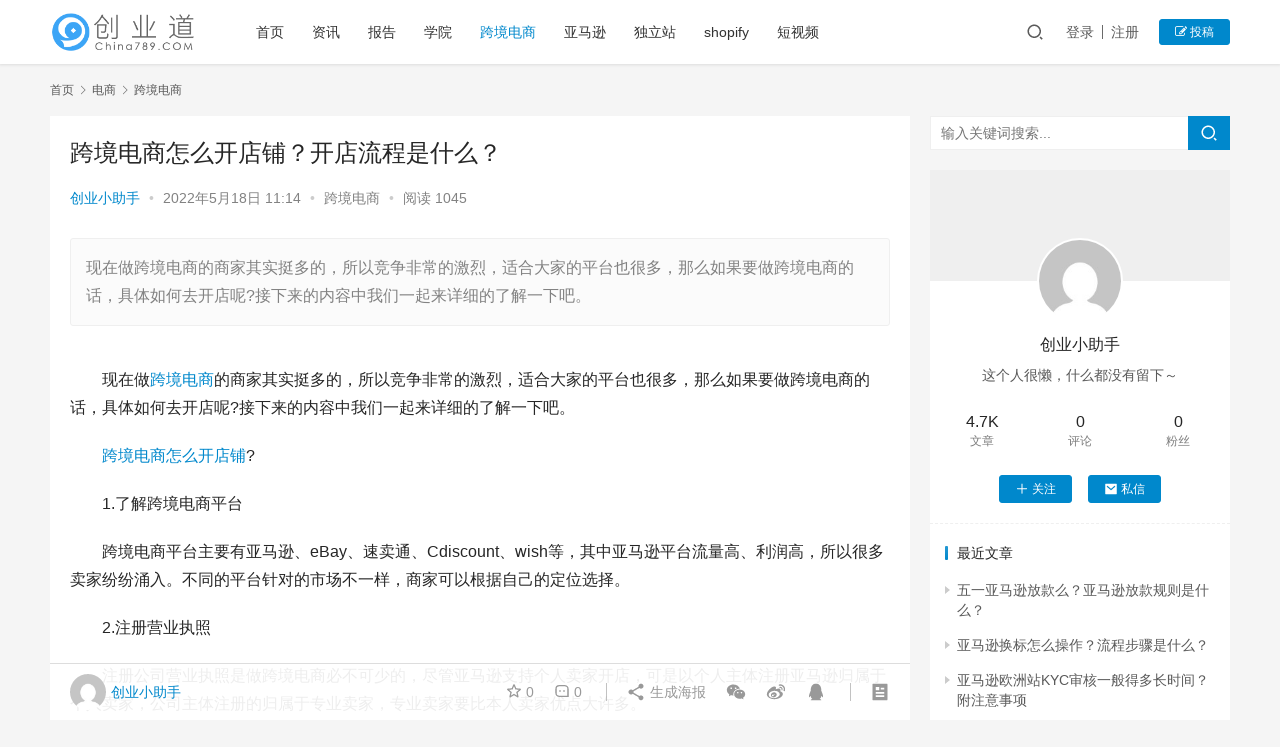

--- FILE ---
content_type: text/html; charset=UTF-8
request_url: https://www.china789.com/ec/kuajing/21257.html
body_size: 17552
content:
<!DOCTYPE html>
<html lang="zh-Hans">
<head>
    <meta charset="UTF-8">
    <meta http-equiv="X-UA-Compatible" content="IE=edge,chrome=1">
    <meta name="renderer" content="webkit">
    <meta name="viewport" content="initial-scale=1.0,maximum-scale=5,width=device-width,viewport-fit=cover">
    <title>跨境电商怎么开店铺？开店流程是什么？-创业道</title>
    <!-- Manifest added by SuperPWA - Progressive Web Apps Plugin For WordPress -->
<link rel="manifest" href="/superpwa-manifest.json">
<meta name="theme-color" content="#D5E0EB">
<meta name="mobile-web-app-capable" content="yes">
<meta name="apple-touch-fullscreen" content="yes">
<meta name="apple-mobile-web-app-title" content="创业道">
<meta name="application-name" content="创业道">
<meta name="apple-mobile-web-app-capable" content="yes">
<meta name="apple-mobile-web-app-status-bar-style" content="default">
<link rel="apple-touch-icon"  href="https://www.china789.com/wp-content/plugins/super-progressive-web-apps/public/images/logo.png">
<link rel="apple-touch-icon" sizes="192x192" href="https://www.china789.com/wp-content/plugins/super-progressive-web-apps/public/images/logo.png">
<!-- / SuperPWA.com -->
	<style>img:is([sizes="auto" i], [sizes^="auto," i]) { contain-intrinsic-size: 3000px 1500px }</style>
	<meta name="keywords" content="跨境电商,跨境电商开店流程是什么,跨境电商怎么开店铺" />
<meta name="description" content="现在做跨境电商的商家其实挺多的，所以竞争非常的激烈，适合大家的平台也很多，那么如果要做跨境电商的话，具体如何去开店呢?接下来的内容中我们一起来详细的了解一下吧。" />
<meta property="og:type" content="article" />
<meta property="og:url" content="https://www.china789.com/ec/kuajing/21257.html" />
<meta property="og:site_name" content="创业道" />
<meta property="og:title" content="跨境电商怎么开店铺？开店流程是什么？" />
<meta property="og:description" content="现在做跨境电商的商家其实挺多的，所以竞争非常的激烈，适合大家的平台也很多，那么如果要做跨境电商的话，具体如何去开店呢?接下来的内容中我们一起来详细的了解一下吧。" />
<link rel="canonical" href="https://www.china789.com/ec/kuajing/21257.html" />
<meta name="applicable-device" content="pc,mobile" />
<meta http-equiv="Cache-Control" content="no-transform" />
<link rel="shortcut icon" href="https://www.china789.com/wp-content/uploads/2021/06/2021062013131869.png" />
<link rel='stylesheet' id='stylesheet-css' href='//www.china789.com/wp-content/uploads/wpcom/style.6.8.2.1700895945.css?ver=6.8.2' type='text/css' media='all' />
<link rel='stylesheet' id='font-awesome-css' href='https://www.china789.com/wp-content/themes/justnews/themer/assets/css/font-awesome.css?ver=6.8.2' type='text/css' media='all' />
<link rel='stylesheet' id='wp-block-library-css' href='https://www.china789.com/wp-includes/css/dist/block-library/style.min.css?ver=6.8.1' type='text/css' media='all' />
<style id='classic-theme-styles-inline-css' type='text/css'>
/*! This file is auto-generated */
.wp-block-button__link{color:#fff;background-color:#32373c;border-radius:9999px;box-shadow:none;text-decoration:none;padding:calc(.667em + 2px) calc(1.333em + 2px);font-size:1.125em}.wp-block-file__button{background:#32373c;color:#fff;text-decoration:none}
</style>
<style id='global-styles-inline-css' type='text/css'>
:root{--wp--preset--aspect-ratio--square: 1;--wp--preset--aspect-ratio--4-3: 4/3;--wp--preset--aspect-ratio--3-4: 3/4;--wp--preset--aspect-ratio--3-2: 3/2;--wp--preset--aspect-ratio--2-3: 2/3;--wp--preset--aspect-ratio--16-9: 16/9;--wp--preset--aspect-ratio--9-16: 9/16;--wp--preset--color--black: #000000;--wp--preset--color--cyan-bluish-gray: #abb8c3;--wp--preset--color--white: #ffffff;--wp--preset--color--pale-pink: #f78da7;--wp--preset--color--vivid-red: #cf2e2e;--wp--preset--color--luminous-vivid-orange: #ff6900;--wp--preset--color--luminous-vivid-amber: #fcb900;--wp--preset--color--light-green-cyan: #7bdcb5;--wp--preset--color--vivid-green-cyan: #00d084;--wp--preset--color--pale-cyan-blue: #8ed1fc;--wp--preset--color--vivid-cyan-blue: #0693e3;--wp--preset--color--vivid-purple: #9b51e0;--wp--preset--gradient--vivid-cyan-blue-to-vivid-purple: linear-gradient(135deg,rgba(6,147,227,1) 0%,rgb(155,81,224) 100%);--wp--preset--gradient--light-green-cyan-to-vivid-green-cyan: linear-gradient(135deg,rgb(122,220,180) 0%,rgb(0,208,130) 100%);--wp--preset--gradient--luminous-vivid-amber-to-luminous-vivid-orange: linear-gradient(135deg,rgba(252,185,0,1) 0%,rgba(255,105,0,1) 100%);--wp--preset--gradient--luminous-vivid-orange-to-vivid-red: linear-gradient(135deg,rgba(255,105,0,1) 0%,rgb(207,46,46) 100%);--wp--preset--gradient--very-light-gray-to-cyan-bluish-gray: linear-gradient(135deg,rgb(238,238,238) 0%,rgb(169,184,195) 100%);--wp--preset--gradient--cool-to-warm-spectrum: linear-gradient(135deg,rgb(74,234,220) 0%,rgb(151,120,209) 20%,rgb(207,42,186) 40%,rgb(238,44,130) 60%,rgb(251,105,98) 80%,rgb(254,248,76) 100%);--wp--preset--gradient--blush-light-purple: linear-gradient(135deg,rgb(255,206,236) 0%,rgb(152,150,240) 100%);--wp--preset--gradient--blush-bordeaux: linear-gradient(135deg,rgb(254,205,165) 0%,rgb(254,45,45) 50%,rgb(107,0,62) 100%);--wp--preset--gradient--luminous-dusk: linear-gradient(135deg,rgb(255,203,112) 0%,rgb(199,81,192) 50%,rgb(65,88,208) 100%);--wp--preset--gradient--pale-ocean: linear-gradient(135deg,rgb(255,245,203) 0%,rgb(182,227,212) 50%,rgb(51,167,181) 100%);--wp--preset--gradient--electric-grass: linear-gradient(135deg,rgb(202,248,128) 0%,rgb(113,206,126) 100%);--wp--preset--gradient--midnight: linear-gradient(135deg,rgb(2,3,129) 0%,rgb(40,116,252) 100%);--wp--preset--font-size--small: 13px;--wp--preset--font-size--medium: 20px;--wp--preset--font-size--large: 36px;--wp--preset--font-size--x-large: 42px;--wp--preset--spacing--20: 0.44rem;--wp--preset--spacing--30: 0.67rem;--wp--preset--spacing--40: 1rem;--wp--preset--spacing--50: 1.5rem;--wp--preset--spacing--60: 2.25rem;--wp--preset--spacing--70: 3.38rem;--wp--preset--spacing--80: 5.06rem;--wp--preset--shadow--natural: 6px 6px 9px rgba(0, 0, 0, 0.2);--wp--preset--shadow--deep: 12px 12px 50px rgba(0, 0, 0, 0.4);--wp--preset--shadow--sharp: 6px 6px 0px rgba(0, 0, 0, 0.2);--wp--preset--shadow--outlined: 6px 6px 0px -3px rgba(255, 255, 255, 1), 6px 6px rgba(0, 0, 0, 1);--wp--preset--shadow--crisp: 6px 6px 0px rgba(0, 0, 0, 1);}:where(.is-layout-flex){gap: 0.5em;}:where(.is-layout-grid){gap: 0.5em;}body .is-layout-flex{display: flex;}.is-layout-flex{flex-wrap: wrap;align-items: center;}.is-layout-flex > :is(*, div){margin: 0;}body .is-layout-grid{display: grid;}.is-layout-grid > :is(*, div){margin: 0;}:where(.wp-block-columns.is-layout-flex){gap: 2em;}:where(.wp-block-columns.is-layout-grid){gap: 2em;}:where(.wp-block-post-template.is-layout-flex){gap: 1.25em;}:where(.wp-block-post-template.is-layout-grid){gap: 1.25em;}.has-black-color{color: var(--wp--preset--color--black) !important;}.has-cyan-bluish-gray-color{color: var(--wp--preset--color--cyan-bluish-gray) !important;}.has-white-color{color: var(--wp--preset--color--white) !important;}.has-pale-pink-color{color: var(--wp--preset--color--pale-pink) !important;}.has-vivid-red-color{color: var(--wp--preset--color--vivid-red) !important;}.has-luminous-vivid-orange-color{color: var(--wp--preset--color--luminous-vivid-orange) !important;}.has-luminous-vivid-amber-color{color: var(--wp--preset--color--luminous-vivid-amber) !important;}.has-light-green-cyan-color{color: var(--wp--preset--color--light-green-cyan) !important;}.has-vivid-green-cyan-color{color: var(--wp--preset--color--vivid-green-cyan) !important;}.has-pale-cyan-blue-color{color: var(--wp--preset--color--pale-cyan-blue) !important;}.has-vivid-cyan-blue-color{color: var(--wp--preset--color--vivid-cyan-blue) !important;}.has-vivid-purple-color{color: var(--wp--preset--color--vivid-purple) !important;}.has-black-background-color{background-color: var(--wp--preset--color--black) !important;}.has-cyan-bluish-gray-background-color{background-color: var(--wp--preset--color--cyan-bluish-gray) !important;}.has-white-background-color{background-color: var(--wp--preset--color--white) !important;}.has-pale-pink-background-color{background-color: var(--wp--preset--color--pale-pink) !important;}.has-vivid-red-background-color{background-color: var(--wp--preset--color--vivid-red) !important;}.has-luminous-vivid-orange-background-color{background-color: var(--wp--preset--color--luminous-vivid-orange) !important;}.has-luminous-vivid-amber-background-color{background-color: var(--wp--preset--color--luminous-vivid-amber) !important;}.has-light-green-cyan-background-color{background-color: var(--wp--preset--color--light-green-cyan) !important;}.has-vivid-green-cyan-background-color{background-color: var(--wp--preset--color--vivid-green-cyan) !important;}.has-pale-cyan-blue-background-color{background-color: var(--wp--preset--color--pale-cyan-blue) !important;}.has-vivid-cyan-blue-background-color{background-color: var(--wp--preset--color--vivid-cyan-blue) !important;}.has-vivid-purple-background-color{background-color: var(--wp--preset--color--vivid-purple) !important;}.has-black-border-color{border-color: var(--wp--preset--color--black) !important;}.has-cyan-bluish-gray-border-color{border-color: var(--wp--preset--color--cyan-bluish-gray) !important;}.has-white-border-color{border-color: var(--wp--preset--color--white) !important;}.has-pale-pink-border-color{border-color: var(--wp--preset--color--pale-pink) !important;}.has-vivid-red-border-color{border-color: var(--wp--preset--color--vivid-red) !important;}.has-luminous-vivid-orange-border-color{border-color: var(--wp--preset--color--luminous-vivid-orange) !important;}.has-luminous-vivid-amber-border-color{border-color: var(--wp--preset--color--luminous-vivid-amber) !important;}.has-light-green-cyan-border-color{border-color: var(--wp--preset--color--light-green-cyan) !important;}.has-vivid-green-cyan-border-color{border-color: var(--wp--preset--color--vivid-green-cyan) !important;}.has-pale-cyan-blue-border-color{border-color: var(--wp--preset--color--pale-cyan-blue) !important;}.has-vivid-cyan-blue-border-color{border-color: var(--wp--preset--color--vivid-cyan-blue) !important;}.has-vivid-purple-border-color{border-color: var(--wp--preset--color--vivid-purple) !important;}.has-vivid-cyan-blue-to-vivid-purple-gradient-background{background: var(--wp--preset--gradient--vivid-cyan-blue-to-vivid-purple) !important;}.has-light-green-cyan-to-vivid-green-cyan-gradient-background{background: var(--wp--preset--gradient--light-green-cyan-to-vivid-green-cyan) !important;}.has-luminous-vivid-amber-to-luminous-vivid-orange-gradient-background{background: var(--wp--preset--gradient--luminous-vivid-amber-to-luminous-vivid-orange) !important;}.has-luminous-vivid-orange-to-vivid-red-gradient-background{background: var(--wp--preset--gradient--luminous-vivid-orange-to-vivid-red) !important;}.has-very-light-gray-to-cyan-bluish-gray-gradient-background{background: var(--wp--preset--gradient--very-light-gray-to-cyan-bluish-gray) !important;}.has-cool-to-warm-spectrum-gradient-background{background: var(--wp--preset--gradient--cool-to-warm-spectrum) !important;}.has-blush-light-purple-gradient-background{background: var(--wp--preset--gradient--blush-light-purple) !important;}.has-blush-bordeaux-gradient-background{background: var(--wp--preset--gradient--blush-bordeaux) !important;}.has-luminous-dusk-gradient-background{background: var(--wp--preset--gradient--luminous-dusk) !important;}.has-pale-ocean-gradient-background{background: var(--wp--preset--gradient--pale-ocean) !important;}.has-electric-grass-gradient-background{background: var(--wp--preset--gradient--electric-grass) !important;}.has-midnight-gradient-background{background: var(--wp--preset--gradient--midnight) !important;}.has-small-font-size{font-size: var(--wp--preset--font-size--small) !important;}.has-medium-font-size{font-size: var(--wp--preset--font-size--medium) !important;}.has-large-font-size{font-size: var(--wp--preset--font-size--large) !important;}.has-x-large-font-size{font-size: var(--wp--preset--font-size--x-large) !important;}
:where(.wp-block-post-template.is-layout-flex){gap: 1.25em;}:where(.wp-block-post-template.is-layout-grid){gap: 1.25em;}
:where(.wp-block-columns.is-layout-flex){gap: 2em;}:where(.wp-block-columns.is-layout-grid){gap: 2em;}
:root :where(.wp-block-pullquote){font-size: 1.5em;line-height: 1.6;}
</style>
<link rel='stylesheet' id='QAPress-css' href='https://www.china789.com/wp-content/plugins/QAPress/css/style.css?ver=2.3.1' type='text/css' media='all' />
<style id='QAPress-inline-css' type='text/css'>

        .q-content .topic-tab,.q-content .q-answer .as-user,.q-content .q-answer .as-comment-name,.profile-QAPress-tab .QAPress-tab-item{color: #1471CA;}
        .q-content .q-topic-wrap a:hover,.q-content .q-answer .as-action a:hover,.q-content .topic-tab:hover,.q-content .topic-title:hover{color:#0D62B3;}
        .q-content .put-top,.q-content .topic-tab.current-tab,.q-content .q-answer .as-submit .btn-submit,.q-content .q-answer .as-comments-submit,.q-content .q-add-header .btn-post,.q-content .q-pagination .current,.q-btn-new,.profile-QAPress-tab .QAPress-tab-item.active,.q-mobile-ask a{background-color:#1471CA;}
        .q-content .q-answer .as-submit .btn-submit:hover,.q-content .q-answer .as-comments-submit:hover,.q-content .q-add-header .btn-post:hover,.q-content .topic-tab.current-tab:hover,.q-content .q-pagination a:hover,.q-btn-new:hover,.profile-QAPress-tab .QAPress-tab-item:hover,.q-mobile-ask a:hover{background-color:#0D62B3;}
        .q-content .q-answer .as-comments-input:focus,.profile-QAPress-tab .QAPress-tab-item{border-color: #1471CA;}
        .profile-QAPress-tab .QAPress-tab-item:hover{border-color: #0D62B3;}
        
</style>
<script type="text/javascript" src="https://www.china789.com/wp-content/themes/justnews/themer/assets/js/jquery-3.6.0.min.js?ver=3.6.0" id="jquery-core-js"></script>
<script type="text/javascript" src="https://www.china789.com/wp-includes/js/jquery/jquery-migrate.min.js?ver=3.4.1" id="jquery-migrate-js"></script>
<script type="text/javascript" src="https://www.china789.com/wp-content/themes/justnews/themer/assets/js/icons-2.6.18.js?ver=6.8.2" id="wpcom-icons-js"></script>
<link rel="EditURI" type="application/rsd+xml" title="RSD" href="https://www.china789.com/xmlrpc.php?rsd" />
<style type="text/css">.recentcomments a{display:inline !important;padding:0 !important;margin:0 !important;}</style><link rel="icon" href="https://www.china789.com/wp-content/uploads/2021/06/2021062013131869.png" sizes="32x32" />
<link rel="icon" href="https://www.china789.com/wp-content/uploads/2021/06/2021062013131869.png" sizes="192x192" />
<meta name="msapplication-TileImage" content="https://www.china789.com/wp-content/uploads/2021/06/2021062013131869.png" />
    <!--[if lte IE 9]><script src="https://www.china789.com/wp-content/themes/justnews/js/update.js"></script><![endif]-->
    <script async src="https://pagead2.googlesyndication.com/pagead/js/adsbygoogle.js?client=ca-pub-1421484340000964"
     crossorigin="anonymous"></script>
</head>
<body class="wp-singular post-template-default single single-post postid-21257 single-format-standard wp-custom-logo wp-theme-justnews lang-cn el-boxed">
<header class="header">
    <div class="container clearfix">
        <div class="navbar-header">
            <button type="button" class="navbar-toggle collapsed" data-toggle="collapse" data-target=".navbar-collapse" aria-label="menu">
                <span class="icon-bar icon-bar-1"></span>
                <span class="icon-bar icon-bar-2"></span>
                <span class="icon-bar icon-bar-3"></span>
            </button>
                        <div class="logo">
                <a href="https://www.china789.com" rel="home"><img src="https://www.china789.com/wp-content/uploads/2019/12/2019121611592958.png" alt="创业道"></a>
            </div>
        </div>
        <div class="collapse navbar-collapse">
            <nav class="navbar-left primary-menu"><ul id="menu-menu" class="nav navbar-nav wpcom-adv-menu"><li class="menu-item"><a href="https://www.china789.com/">首页</a></li>
<li class="menu-item"><a href="https://www.china789.com/category/news">资讯</a></li>
<li class="menu-item"><a href="https://www.china789.com/category/free-report">报告</a></li>
<li class="menu-item"><a href="https://www.china789.com/category/edu">学院</a></li>
<li class="menu-item current-post-ancestor current-post-parent active"><a href="https://www.china789.com/category/ec/kuajing">跨境电商</a></li>
<li class="menu-item menu-item-object-post_tag"><a href="https://www.china789.com/tag/ya-ma-xun">亚马逊</a></li>
<li class="menu-item menu-item-object-post_tag"><a href="https://www.china789.com/tag/du-li-zhan">独立站</a></li>
<li class="menu-item menu-item-object-post_tag"><a href="https://www.china789.com/tag/shopify">shopify</a></li>
<li class="menu-item menu-item-object-post_tag"><a href="https://www.china789.com/tag/duan-shi-pin">短视频</a></li>
</ul></nav>            <div class="navbar-action pull-right">
                <div class="navbar-search-icon j-navbar-search"><i class="wpcom-icon wi"><svg aria-hidden="true"><use xlink:href="#wi-search"></use></svg></i></div>
                                                    <div id="j-user-wrap">
                        <a class="login" href="https://www.china789.com/login?modal-type=login">登录</a>
                        <a class="login register" href="https://www.china789.com/register?modal-type=register">注册</a>
                    </div>
                    <a class="btn btn-primary btn-xs publish" href="https://www.china789.com/tougao">
                        <i class="fa fa-edit"></i> 投稿</a>
                                                </div>
            <form class="navbar-search" action="https://www.china789.com" method="get" role="search">
                <div class="navbar-search-inner">
                    <i class="wpcom-icon wi navbar-search-close"><svg aria-hidden="true"><use xlink:href="#wi-close"></use></svg></i>                    <input type="text" name="s" class="navbar-search-input" autocomplete="off" placeholder="输入关键词搜索..." value="">
                    <button class="navbar-search-btn" type="submit"><i class="wpcom-icon wi"><svg aria-hidden="true"><use xlink:href="#wi-search"></use></svg></i></button>
                </div>
            </form>
        </div><!-- /.navbar-collapse -->
    </div><!-- /.container -->
</header>
<div id="wrap">    <div class="wrap container">
        <ol class="breadcrumb" vocab="https://schema.org/" typeof="BreadcrumbList"><li class="home" property="itemListElement" typeof="ListItem"><a href="https://www.china789.com" property="item" typeof="WebPage"><span property="name" class="hide">创业道</span>首页</a><meta property="position" content="1"></li><li property="itemListElement" typeof="ListItem"><i class="wpcom-icon wi"><svg aria-hidden="true"><use xlink:href="#wi-arrow-right-3"></use></svg></i><a href="https://www.china789.com/category/ec" property="item" typeof="WebPage"><span property="name">电商</span></a><meta property="position" content="2"></li><li property="itemListElement" typeof="ListItem"><i class="wpcom-icon wi"><svg aria-hidden="true"><use xlink:href="#wi-arrow-right-3"></use></svg></i><a href="https://www.china789.com/category/ec/kuajing" property="item" typeof="WebPage"><span property="name">跨境电商</span></a><meta property="position" content="3"></li></ol>        <main class="main">
                            <article id="post-21257" class="post-21257 post type-post status-publish format-standard hentry category-kuajing tag-kua-jing-dian-shang tag-kua-jing-dian-shang-kai-dian-liu-cheng-shi-shen-me tag-kua-jing-dian-shang-zen-me-kai-dian-pu entry">
                    <div class="entry-main">
                                                                        <div class="entry-head">
                            <h1 class="entry-title">跨境电商怎么开店铺？开店流程是什么？</h1>
                            <div class="entry-info">
                                                                    <span class="vcard">
                                        <a class="nickname url fn j-user-card" data-user="84" href="https://www.china789.com/profile/db">创业小助手</a>
                                    </span>
                                    <span class="dot">•</span>
                                                                <time class="entry-date published" datetime="2022-05-18T11:14:20+08:00" pubdate>
                                    2022年5月18日 11:14                                </time>
                                <span class="dot">•</span>
                                <a href="https://www.china789.com/category/ec/kuajing" rel="category tag">跨境电商</a>                                                                        <span class="dot">•</span>
                                        <span>阅读 1045</span>
                                                                </div>
                        </div>
                        
                                                    <div class="entry-excerpt entry-summary">
                                <p>现在做跨境电商的商家其实挺多的，所以竞争非常的激烈，适合大家的平台也很多，那么如果要做跨境电商的话，具体如何去开店呢?接下来的内容中我们一起来详细的了解一下吧。</p>
                            </div>
                                                <div class="entry-content text-indent">
                            
<p><p>现在做<span class="wpcom_tag_link"><a href="https://www.china789.com/tag/kua-jing-dian-shang" title="跨境电商" target="_blank">跨境电商</a></span>的商家其实挺多的，所以竞争非常的激烈，适合大家的平台也很多，那么如果要做跨境电商的话，具体如何去开店呢?接下来的内容中我们一起来详细的了解一下吧。</p>
<p style="text-align: center"><p><span class="wpcom_tag_link"><a href="https://www.china789.com/tag/kua-jing-dian-shang-zen-me-kai-dian-pu" title="跨境电商怎么开店铺" target="_blank">跨境电商怎么开店铺</a></span>?</p>
<p>1.了解跨境电商平台</p>
<p>跨境电商平台主要有亚马逊、eBay、速卖通、Cdiscount、wish等，其中亚马逊平台流量高、利润高，所以很多卖家纷纷涌入。不同的平台针对的市场不一样，商家可以根据自己的定位选择。</p>
<p>2.注册营业执照</p>
<p>注册公司营业执照是做跨境电商必不可少的，尽管亚马逊支持个人卖家开店，可是以个人主体注册亚马逊归属于个人卖家，公司主体注册的归属于专业卖家，专业卖家要比本人卖家优点大许多。</p>
<p>3.准备双币信用卡</p>
<p>常见的双币信用卡有Mastercard卡或VISA卡，去大多数银行都可以申请。店家最好是选择自己早已办了银行卡的机构，由于一部分银行沒有资产流水是办不上双币信用卡的，假如早已有这个银行的国内信用卡会更好申请。</p>
<p>4.店铺申请注册</p>
<p>虽然店铺注册可以选择自注册与招商经理链接注册，这里建议商家只考虑后者，通过招商经理链接注册更加容易通过，而且不易挂账号。</p>
<p>5.店铺审核和准备证明材料</p>
<p>店铺申请办理递交以后，amazon会在两三个工作日审批，让商家给予信用卡账单、营业执照等证明材料。有关办公地址问题，商家最好是挑选真正的办公地址，材料全是真实的，能够减少中后期店铺封号的风险性。</p>
<p>6.准备物流渠道</p>
<p>跨电商涉及到两个地区之间的物流问题，商家可以选择自发货模式。可以根据自己的优势选择邮政小包、专线物流和商业快递。</p>
<p>完成上面的步骤，就可以开通跨境电商的店铺了，然后只需要根据规定发布商品就行了。采取合适的方法推广店铺，就可以获得不错的效果。</p>
<p>大家看完了以上的介绍后，应该知道跨境电商如何去开店铺了，跨境电商平台非常的多，首先大家就需要做好选择，一定要选择合适的平台才行，然后后面还需要掌握运营推广的技巧。</p>
<p>推荐阅读：</p>
<p>亚马逊网店运营具体做什么?工作内容有哪些?</p>
<p>香港公司注册亚马逊需要开户吗?怎么弄?</p>
<p>亚马逊跨境电商开店的优势有哪些?值得选吗?</p>
</p></div>
<div class="tag" style="width: 90%;margin: 0 auto"> 标签:<br />
            跨境电商跨境电商怎么开店铺<span class="wpcom_tag_link"><a href="https://www.china789.com/tag/kua-jing-dian-shang-kai-dian-liu-cheng-shi-shen-me" title="跨境电商开店流程是什么" target="_blank">跨境电商开店流程是什么</a></span>	       </p>
                                                        <div class="entry-copyright"><p>原创文章，作者：创业小助手，如若转载，请注明出处：https://www.china789.com/ec/kuajing/21257.html</p></div>                        </div>

                        <div class="entry-tag"><a href="https://www.china789.com/tag/kua-jing-dian-shang" rel="tag">跨境电商</a><a href="https://www.china789.com/tag/kua-jing-dian-shang-kai-dian-liu-cheng-shi-shen-me" rel="tag">跨境电商开店流程是什么</a><a href="https://www.china789.com/tag/kua-jing-dian-shang-zen-me-kai-dian-pu" rel="tag">跨境电商怎么开店铺</a></div>
                        <div class="entry-action">
                            <div class="btn-zan" data-id="21257"><i class="wpcom-icon wi"><svg aria-hidden="true"><use xlink:href="#wi-thumb-up-fill"></use></svg></i> 赞 <span class="entry-action-num">(0)</span></div>

                                                            <div class="btn-dashang">
                                    <i class="wpcom-icon wi"><svg aria-hidden="true"><use xlink:href="#wi-cny-circle-fill"></use></svg></i> 打赏                                    <span class="dashang-img dashang-img2">
                                                                                                            <span>
                                                        <img src="https://www.china789.com/wp-content/uploads/2019/12/2019121610295569.png" alt="微信扫一扫"/>
                                                            微信扫一扫                                                    </span>
                                                                                                                                        <span>
                                                        <img src="https://www.china789.com/wp-content/uploads/2019/12/2019121610133594.png" alt="支付宝扫一扫"/>
                                                            支付宝扫一扫                                                    </span>
                                                                                        </span>
                                </div>
                                                    </div>

                        <div class="entry-bar">
                            <div class="entry-bar-inner clearfix">
                                                                    <div class="author pull-left">
                                                                                <a data-user="84" target="_blank" href="https://www.china789.com/profile/db" class="avatar j-user-card">
                                            <img alt='创业小助手' src='//fdn.geekzu.org/avatar/0695536c1ceee7ff710ce5c3a1e58c9b61ec8997244e20d8450fd8f68831c3e8?s=60&#038;d=mm&#038;r=g' srcset='//fdn.geekzu.org/avatar/0695536c1ceee7ff710ce5c3a1e58c9b61ec8997244e20d8450fd8f68831c3e8?s=120&#038;d=mm&#038;r=g 2x' class='avatar avatar-60 photo' height='60' width='60' decoding='async'/><span class="author-name">创业小助手</span>                                        </a>
                                    </div>
                                                                <div class="info pull-right">
                                    <div class="info-item meta">
                                                                                    <a class="meta-item j-heart" href="javascript:;" data-id="21257"><i class="wpcom-icon wi"><svg aria-hidden="true"><use xlink:href="#wi-star"></use></svg></i> <span class="data">0</span></a>                                        <a class="meta-item" href="#comments"><i class="wpcom-icon wi"><svg aria-hidden="true"><use xlink:href="#wi-comment"></use></svg></i> <span class="data">0</span></a>                                                                            </div>
                                    <div class="info-item share">
                                        <a class="meta-item mobile j-mobile-share" href="javascript:;" data-id="21257" data-qrcode="https://www.china789.com/ec/kuajing/21257.html"><i class="wpcom-icon wi"><svg aria-hidden="true"><use xlink:href="#wi-share"></use></svg></i> 生成海报</a>
                                                                                    <a class="meta-item wechat" data-share="wechat" target="_blank" rel="nofollow" href="#">
                                                <i class="wpcom-icon wi"><svg aria-hidden="true"><use xlink:href="#wi-wechat"></use></svg></i>                                            </a>
                                                                                    <a class="meta-item weibo" data-share="weibo" target="_blank" rel="nofollow" href="#">
                                                <i class="wpcom-icon wi"><svg aria-hidden="true"><use xlink:href="#wi-weibo"></use></svg></i>                                            </a>
                                                                                    <a class="meta-item qq" data-share="qq" target="_blank" rel="nofollow" href="#">
                                                <i class="wpcom-icon wi"><svg aria-hidden="true"><use xlink:href="#wi-qq"></use></svg></i>                                            </a>
                                                                            </div>
                                    <div class="info-item act">
                                        <a href="javascript:;" id="j-reading"><i class="wpcom-icon wi"><svg aria-hidden="true"><use xlink:href="#wi-article"></use></svg></i></a>
                                    </div>
                                </div>
                            </div>
                        </div>
                    </div>

                                            <div class="entry-page">
                                                            <div class="entry-page-prev entry-page-nobg j-lazy" style="background-image: url(https://www.china789.com/wp-content/themes/justnews/themer/assets/images/lazy.png);" data-original="">
                                    <a href="https://www.china789.com/ec/kuajing/21256.html" title="亚马逊补货限制和仓库容量的区别是什么？" rel="prev">
                                        <span>亚马逊补货限制和仓库容量的区别是什么？</span>
                                    </a>
                                    <div class="entry-page-info">
                                        <span class="pull-left"><i class="wpcom-icon wi"><svg aria-hidden="true"><use xlink:href="#wi-arrow-left-double"></use></svg></i> 上一篇</span>
                                        <span class="pull-right">2022年5月18日 11:12</span>
                                    </div>
                                </div>
                                                                                        <div class="entry-page-next entry-page-nobg j-lazy" style="background-image: url(https://www.china789.com/wp-content/themes/justnews/themer/assets/images/lazy.png);" data-original="">
                                    <a href="https://www.china789.com/ec/kuajing/21258.html" title="ebay付款了可以更改地址吗？方法是什么？" rel="next">
                                        <span>ebay付款了可以更改地址吗？方法是什么？</span>
                                    </a>
                                    <div class="entry-page-info">
                                        <span class="pull-right">下一篇 <i class="wpcom-icon wi"><svg aria-hidden="true"><use xlink:href="#wi-arrow-right-double"></use></svg></i></span>
                                        <span class="pull-left">2022年5月18日 11:15</span>
                                    </div>
                                </div>
                                                    </div>
                                                                                    <div class="entry-related-posts">
                            <h3 class="entry-related-title">相关推荐</h3><ul class="entry-related cols-3 post-loop post-loop-default"><li class="item">
        <div class="item-img">
        <a class="item-img-inner" href="https://www.china789.com/ec/kuajing/26267.html" title="亚马逊卖家店铺销售利润如何提高？" target="_blank" rel="bookmark">
            <img class="j-lazy" src="https://www.china789.com/wp-content/themes/justnews/themer/assets/images/lazy.png" data-original="https://www.china789.com/wp-content/uploads/2022/08/20220425061206154-480x320.jpg" width="480" height="320" alt="亚马逊卖家店铺销售利润如何提高？">        </a>
                <a class="item-category" href="https://www.china789.com/category/ec/kuajing" target="_blank">跨境电商</a>
            </div>
        <div class="item-content">
                <h4 class="item-title">
            <a href="https://www.china789.com/ec/kuajing/26267.html" target="_blank" rel="bookmark">
                                 亚马逊卖家店铺销售利润如何提高？            </a>
        </h4>
        <div class="item-excerpt">
            <p>"随着跨境电商行业的发展，许多卖家选择入驻亚马逊电商平台开店，卖家需要紧盯的不仅是销量，利润更重要。没有利润，销量再高有什么意义？如   </p>
        </div>
        <div class="item-meta">
                        <div class="item-meta-li author">
                                <a data-user="84" target="_blank" href="https://www.china789.com/profile/db" class="avatar j-user-card">
                    <img alt='创业小助手' src='//fdn.geekzu.org/avatar/0695536c1ceee7ff710ce5c3a1e58c9b61ec8997244e20d8450fd8f68831c3e8?s=60&#038;d=mm&#038;r=g' srcset='//fdn.geekzu.org/avatar/0695536c1ceee7ff710ce5c3a1e58c9b61ec8997244e20d8450fd8f68831c3e8?s=120&#038;d=mm&#038;r=g 2x' class='avatar avatar-60 photo' height='60' width='60' decoding='async'/>                    <span>创业小助手</span>
                </a>
            </div>
                                    <span class="item-meta-li date">2022年8月24日</span>
            <div class="item-meta-right">
                <span class="item-meta-li views" title="阅读数"><i class="wpcom-icon wi"><svg aria-hidden="true"><use xlink:href="#wi-eye"></use></svg></i>833</span>            </div>
        </div>
    </div>
</li>
<li class="item">
        <div class="item-img">
        <a class="item-img-inner" href="https://www.china789.com/ec/kuajing/22835.html" title="亚马逊新手卖家在选品时要注意哪些方面？" target="_blank" rel="bookmark">
            <img class="j-lazy" src="https://www.china789.com/wp-content/themes/justnews/themer/assets/images/lazy.png" data-original="https://www.china789.com/wp-content/uploads/2022/08/20220617092727979-480x320.jpg" width="480" height="320" alt="亚马逊新手卖家在选品时要注意哪些方面？">        </a>
                <a class="item-category" href="https://www.china789.com/category/ec/kuajing" target="_blank">跨境电商</a>
            </div>
        <div class="item-content">
                <h4 class="item-title">
            <a href="https://www.china789.com/ec/kuajing/22835.html" target="_blank" rel="bookmark">
                                 亚马逊新手卖家在选品时要注意哪些方面？            </a>
        </h4>
        <div class="item-excerpt">
            <p>"最近，很多人说亚马逊今年非常困难，有很多卖家打价格战，广告竞价都在投机，高广告费用无法真的支撑。尤其对新手卖家来说，每个月底的店铺   </p>
        </div>
        <div class="item-meta">
                        <div class="item-meta-li author">
                                <a data-user="84" target="_blank" href="https://www.china789.com/profile/db" class="avatar j-user-card">
                    <img alt='创业小助手' src='//fdn.geekzu.org/avatar/0695536c1ceee7ff710ce5c3a1e58c9b61ec8997244e20d8450fd8f68831c3e8?s=60&#038;d=mm&#038;r=g' srcset='//fdn.geekzu.org/avatar/0695536c1ceee7ff710ce5c3a1e58c9b61ec8997244e20d8450fd8f68831c3e8?s=120&#038;d=mm&#038;r=g 2x' class='avatar avatar-60 photo' height='60' width='60' decoding='async'/>                    <span>创业小助手</span>
                </a>
            </div>
                                    <span class="item-meta-li date">2022年8月23日</span>
            <div class="item-meta-right">
                <span class="item-meta-li views" title="阅读数"><i class="wpcom-icon wi"><svg aria-hidden="true"><use xlink:href="#wi-eye"></use></svg></i>732</span>            </div>
        </div>
    </div>
</li>
<li class="item">
        <div class="item-img">
        <a class="item-img-inner" href="https://www.china789.com/ec/kuajing/25985.html" title="亚马逊黑底图会不会违规？哪些情况会违规？" target="_blank" rel="bookmark">
            <img class="j-lazy" src="https://www.china789.com/wp-content/themes/justnews/themer/assets/images/lazy.png" data-original="https://www.china789.com/wp-content/uploads/2022/08/20220424100402597-480x320.jpg" width="480" height="320" alt="亚马逊黑底图会不会违规？哪些情况会违规？">        </a>
                <a class="item-category" href="https://www.china789.com/category/ec/kuajing" target="_blank">跨境电商</a>
            </div>
        <div class="item-content">
                <h4 class="item-title">
            <a href="https://www.china789.com/ec/kuajing/25985.html" target="_blank" rel="bookmark">
                                 亚马逊黑底图会不会违规？哪些情况会违规？            </a>
        </h4>
        <div class="item-excerpt">
            <p>"不少在亚马逊上开店的商家，在运营店铺的过程中，发现不少卖家产品的图片都是黑底图，对于这样的图片那么是否会违规了?我们一起来了解清楚   </p>
        </div>
        <div class="item-meta">
                        <div class="item-meta-li author">
                                <a data-user="84" target="_blank" href="https://www.china789.com/profile/db" class="avatar j-user-card">
                    <img alt='创业小助手' src='//fdn.geekzu.org/avatar/0695536c1ceee7ff710ce5c3a1e58c9b61ec8997244e20d8450fd8f68831c3e8?s=60&#038;d=mm&#038;r=g' srcset='//fdn.geekzu.org/avatar/0695536c1ceee7ff710ce5c3a1e58c9b61ec8997244e20d8450fd8f68831c3e8?s=120&#038;d=mm&#038;r=g 2x' class='avatar avatar-60 photo' height='60' width='60' decoding='async'/>                    <span>创业小助手</span>
                </a>
            </div>
                                    <span class="item-meta-li date">2022年8月23日</span>
            <div class="item-meta-right">
                <span class="item-meta-li views" title="阅读数"><i class="wpcom-icon wi"><svg aria-hidden="true"><use xlink:href="#wi-eye"></use></svg></i>709</span>            </div>
        </div>
    </div>
</li>
<li class="item">
        <div class="item-img">
        <a class="item-img-inner" href="https://www.china789.com/ec/kuajing/24608.html" title="在亚马逊做广告但是看不到产品怎么办？" target="_blank" rel="bookmark">
            <img class="j-lazy" src="https://www.china789.com/wp-content/themes/justnews/themer/assets/images/lazy.png" data-original="https://www.china789.com/wp-content/uploads/2022/08/20220703104010328-480x320.jpg" width="480" height="320" alt="在亚马逊做广告但是看不到产品怎么办？">        </a>
                <a class="item-category" href="https://www.china789.com/category/ec/kuajing" target="_blank">跨境电商</a>
            </div>
        <div class="item-content">
                <h4 class="item-title">
            <a href="https://www.china789.com/ec/kuajing/24608.html" target="_blank" rel="bookmark">
                                 在亚马逊做广告但是看不到产品怎么办？            </a>
        </h4>
        <div class="item-excerpt">
            <p>"好多卖家开了亚马逊手动广告，有曝光，有点击。但是去前台搜索(广告正常投放，当天有曝光数据)，却找不到广告位置。针对这种情况，小编将解   </p>
        </div>
        <div class="item-meta">
                        <div class="item-meta-li author">
                                <a data-user="84" target="_blank" href="https://www.china789.com/profile/db" class="avatar j-user-card">
                    <img alt='创业小助手' src='//fdn.geekzu.org/avatar/0695536c1ceee7ff710ce5c3a1e58c9b61ec8997244e20d8450fd8f68831c3e8?s=60&#038;d=mm&#038;r=g' srcset='//fdn.geekzu.org/avatar/0695536c1ceee7ff710ce5c3a1e58c9b61ec8997244e20d8450fd8f68831c3e8?s=120&#038;d=mm&#038;r=g 2x' class='avatar avatar-60 photo' height='60' width='60' decoding='async'/>                    <span>创业小助手</span>
                </a>
            </div>
                                    <span class="item-meta-li date">2022年8月23日</span>
            <div class="item-meta-right">
                <span class="item-meta-li views" title="阅读数"><i class="wpcom-icon wi"><svg aria-hidden="true"><use xlink:href="#wi-eye"></use></svg></i>864</span>            </div>
        </div>
    </div>
</li>
<li class="item">
        <div class="item-img">
        <a class="item-img-inner" href="https://www.china789.com/ec/kuajing/22186.html" title="亚马逊站内广告投放的花式玩法" target="_blank" rel="bookmark">
            <img class="j-lazy" src="https://www.china789.com/wp-content/themes/justnews/themer/assets/images/lazy.png" data-original="https://www.china789.com/wp-content/uploads/2022/08/20220705035105787-480x320.jpg" width="480" height="320" alt="亚马逊站内广告投放的花式玩法">        </a>
                <a class="item-category" href="https://www.china789.com/category/ec/kuajing" target="_blank">跨境电商</a>
            </div>
        <div class="item-content">
                <h4 class="item-title">
            <a href="https://www.china789.com/ec/kuajing/22186.html" target="_blank" rel="bookmark">
                                 亚马逊站内广告投放的花式玩法            </a>
        </h4>
        <div class="item-excerpt">
            <p>"亚马逊站内广告的首要目的是清楚地了解广告活动的目的是什么，是跑词还是跑相关流量，还是洞察市场反应，还是通过广告数据更新升级产品等等   </p>
        </div>
        <div class="item-meta">
                        <div class="item-meta-li author">
                                <a data-user="84" target="_blank" href="https://www.china789.com/profile/db" class="avatar j-user-card">
                    <img alt='创业小助手' src='//fdn.geekzu.org/avatar/0695536c1ceee7ff710ce5c3a1e58c9b61ec8997244e20d8450fd8f68831c3e8?s=60&#038;d=mm&#038;r=g' srcset='//fdn.geekzu.org/avatar/0695536c1ceee7ff710ce5c3a1e58c9b61ec8997244e20d8450fd8f68831c3e8?s=120&#038;d=mm&#038;r=g 2x' class='avatar avatar-60 photo' height='60' width='60' decoding='async'/>                    <span>创业小助手</span>
                </a>
            </div>
                                    <span class="item-meta-li date">2022年8月23日</span>
            <div class="item-meta-right">
                <span class="item-meta-li views" title="阅读数"><i class="wpcom-icon wi"><svg aria-hidden="true"><use xlink:href="#wi-eye"></use></svg></i>832</span>            </div>
        </div>
    </div>
</li>
<li class="item">
        <div class="item-img">
        <a class="item-img-inner" href="https://www.china789.com/ec/kuajing/22625.html" title="亚马逊五一活动会打折吗？亚马逊什么时间最便宜？" target="_blank" rel="bookmark">
            <img class="j-lazy" src="https://www.china789.com/wp-content/themes/justnews/themer/assets/images/lazy.png" data-original="https://www.china789.com/wp-content/uploads/2022/08/20220612034333515-480x320.jpg" width="480" height="320" alt="亚马逊五一活动会打折吗？亚马逊什么时间最便宜？">        </a>
                <a class="item-category" href="https://www.china789.com/category/ec/kuajing" target="_blank">跨境电商</a>
            </div>
        <div class="item-content">
                <h4 class="item-title">
            <a href="https://www.china789.com/ec/kuajing/22625.html" target="_blank" rel="bookmark">
                                 亚马逊五一活动会打折吗？亚马逊什么时间最便宜？            </a>
        </h4>
        <div class="item-excerpt">
            <p>"亚马逊平台的活动是非常多的，卖家通过参与这些活动能够为店铺带来更多的流量，并且在这些活动开始的时候，产品也是相对会便宜许多，但是也   </p>
        </div>
        <div class="item-meta">
                        <div class="item-meta-li author">
                                <a data-user="84" target="_blank" href="https://www.china789.com/profile/db" class="avatar j-user-card">
                    <img alt='创业小助手' src='//fdn.geekzu.org/avatar/0695536c1ceee7ff710ce5c3a1e58c9b61ec8997244e20d8450fd8f68831c3e8?s=60&#038;d=mm&#038;r=g' srcset='//fdn.geekzu.org/avatar/0695536c1ceee7ff710ce5c3a1e58c9b61ec8997244e20d8450fd8f68831c3e8?s=120&#038;d=mm&#038;r=g 2x' class='avatar avatar-60 photo' height='60' width='60' decoding='async'/>                    <span>创业小助手</span>
                </a>
            </div>
                                    <span class="item-meta-li date">2022年8月23日</span>
            <div class="item-meta-right">
                <span class="item-meta-li views" title="阅读数"><i class="wpcom-icon wi"><svg aria-hidden="true"><use xlink:href="#wi-eye"></use></svg></i>1.6K</span>            </div>
        </div>
    </div>
</li>
<li class="item">
        <div class="item-img">
        <a class="item-img-inner" href="https://www.china789.com/ec/kuajing/22947.html" title="亚马逊网一是什么活动？亚马逊平台活动分为哪两类？" target="_blank" rel="bookmark">
            <img class="j-lazy" src="https://www.china789.com/wp-content/themes/justnews/themer/assets/images/lazy.png" data-original="https://www.china789.com/wp-content/uploads/2022/08/20220611022446893-480x320.jpg" width="480" height="320" alt="亚马逊网一是什么活动？亚马逊平台活动分为哪两类？">        </a>
                <a class="item-category" href="https://www.china789.com/category/ec/kuajing" target="_blank">跨境电商</a>
            </div>
        <div class="item-content">
                <h4 class="item-title">
            <a href="https://www.china789.com/ec/kuajing/22947.html" target="_blank" rel="bookmark">
                                 亚马逊网一是什么活动？亚马逊平台活动分为哪两类？            </a>
        </h4>
        <div class="item-excerpt">
            <p>"对于亚马逊这个平台不少卖家都比较熟悉，不少国内的卖家都会在平台上注册开店发展，并且平台上有不少活动能够帮助店铺更好的运营，那么亚马   </p>
        </div>
        <div class="item-meta">
                        <div class="item-meta-li author">
                                <a data-user="84" target="_blank" href="https://www.china789.com/profile/db" class="avatar j-user-card">
                    <img alt='创业小助手' src='//fdn.geekzu.org/avatar/0695536c1ceee7ff710ce5c3a1e58c9b61ec8997244e20d8450fd8f68831c3e8?s=60&#038;d=mm&#038;r=g' srcset='//fdn.geekzu.org/avatar/0695536c1ceee7ff710ce5c3a1e58c9b61ec8997244e20d8450fd8f68831c3e8?s=120&#038;d=mm&#038;r=g 2x' class='avatar avatar-60 photo' height='60' width='60' decoding='async'/>                    <span>创业小助手</span>
                </a>
            </div>
                                    <span class="item-meta-li date">2022年8月23日</span>
            <div class="item-meta-right">
                <span class="item-meta-li views" title="阅读数"><i class="wpcom-icon wi"><svg aria-hidden="true"><use xlink:href="#wi-eye"></use></svg></i>988</span>            </div>
        </div>
    </div>
</li>
<li class="item item-no-thumb">
        <div class="item-content">
                <h4 class="item-title">
            <a href="https://www.china789.com/ec/kuajing/21579.html" target="_blank" rel="bookmark">
                                 亚马逊售出率越高越好吗？亚马逊如何提高业绩？            </a>
        </h4>
        <div class="item-excerpt">
            <p>在亚马逊上很多商家会关心售出率数据，因为这个数据可以看出店铺的销量怎么样，但是查看数据和分析数据是不一样的，很多商家虽然知道售出率在哪里查看，但是不知道怎么看，那么售出率越高越好吗?</p>
        </div>
        <div class="item-meta">
                        <div class="item-meta-li author">
                                <a data-user="84" target="_blank" href="https://www.china789.com/profile/db" class="avatar j-user-card">
                    <img alt='创业小助手' src='//fdn.geekzu.org/avatar/0695536c1ceee7ff710ce5c3a1e58c9b61ec8997244e20d8450fd8f68831c3e8?s=60&#038;d=mm&#038;r=g' srcset='//fdn.geekzu.org/avatar/0695536c1ceee7ff710ce5c3a1e58c9b61ec8997244e20d8450fd8f68831c3e8?s=120&#038;d=mm&#038;r=g 2x' class='avatar avatar-60 photo' height='60' width='60' decoding='async'/>                    <span>创业小助手</span>
                </a>
            </div>
                                            <a class="item-meta-li" href="https://www.china789.com/category/ec/kuajing" target="_blank">跨境电商</a>
                            <span class="item-meta-li date">2022年8月22日</span>
            <div class="item-meta-right">
                <span class="item-meta-li views" title="阅读数"><i class="wpcom-icon wi"><svg aria-hidden="true"><use xlink:href="#wi-eye"></use></svg></i>822</span>            </div>
        </div>
    </div>
</li>
<li class="item">
        <div class="item-img">
        <a class="item-img-inner" href="https://www.china789.com/ec/kuajing/25733.html" title="亚马逊卖家Review怎样影响产品排名？" target="_blank" rel="bookmark">
            <img class="j-lazy" src="https://www.china789.com/wp-content/themes/justnews/themer/assets/images/lazy.png" data-original="https://www.china789.com/wp-content/uploads/2022/08/20220425015204930-480x320.jpg" width="480" height="320" alt="亚马逊卖家Review怎样影响产品排名？">        </a>
                <a class="item-category" href="https://www.china789.com/category/ec/kuajing" target="_blank">跨境电商</a>
            </div>
        <div class="item-content">
                <h4 class="item-title">
            <a href="https://www.china789.com/ec/kuajing/25733.html" target="_blank" rel="bookmark">
                                 亚马逊卖家Review怎样影响产品排名？            </a>
        </h4>
        <div class="item-excerpt">
            <p>"每个亚马逊卖家都知道评价对销售的重要性，它直接影响产品的转化率，即使你销售相同的产品，高分产品销售必须优于低分，除了一些品牌忠诚度   </p>
        </div>
        <div class="item-meta">
                        <div class="item-meta-li author">
                                <a data-user="84" target="_blank" href="https://www.china789.com/profile/db" class="avatar j-user-card">
                    <img alt='创业小助手' src='//fdn.geekzu.org/avatar/0695536c1ceee7ff710ce5c3a1e58c9b61ec8997244e20d8450fd8f68831c3e8?s=60&#038;d=mm&#038;r=g' srcset='//fdn.geekzu.org/avatar/0695536c1ceee7ff710ce5c3a1e58c9b61ec8997244e20d8450fd8f68831c3e8?s=120&#038;d=mm&#038;r=g 2x' class='avatar avatar-60 photo' height='60' width='60' decoding='async'/>                    <span>创业小助手</span>
                </a>
            </div>
                                    <span class="item-meta-li date">2022年8月23日</span>
            <div class="item-meta-right">
                <span class="item-meta-li views" title="阅读数"><i class="wpcom-icon wi"><svg aria-hidden="true"><use xlink:href="#wi-eye"></use></svg></i>801</span>            </div>
        </div>
    </div>
</li>
<li class="item">
        <div class="item-img">
        <a class="item-img-inner" href="https://www.china789.com/ec/kuajing/24796.html" title="亚马逊发货时间规则及其他物流的发货时间规则" target="_blank" rel="bookmark">
            <img class="j-lazy" src="https://www.china789.com/wp-content/themes/justnews/themer/assets/images/lazy.png" data-original="https://www.china789.com/wp-content/uploads/2022/08/20220718094007566-480x320.jpg" width="480" height="320" alt="亚马逊发货时间规则及其他物流的发货时间规则">        </a>
                <a class="item-category" href="https://www.china789.com/category/ec/kuajing" target="_blank">跨境电商</a>
            </div>
        <div class="item-content">
                <h4 class="item-title">
            <a href="https://www.china789.com/ec/kuajing/24796.html" target="_blank" rel="bookmark">
                                 亚马逊发货时间规则及其他物流的发货时间规则            </a>
        </h4>
        <div class="item-excerpt">
            <p>"越来越多的用户喜欢在亚马逊跨境平台上购物，因为在这里买家能够买到一些国外的，国内买不到的新奇产品。对于消费者来说，最关心的一个问题   </p>
        </div>
        <div class="item-meta">
                        <div class="item-meta-li author">
                                <a data-user="84" target="_blank" href="https://www.china789.com/profile/db" class="avatar j-user-card">
                    <img alt='创业小助手' src='//fdn.geekzu.org/avatar/0695536c1ceee7ff710ce5c3a1e58c9b61ec8997244e20d8450fd8f68831c3e8?s=60&#038;d=mm&#038;r=g' srcset='//fdn.geekzu.org/avatar/0695536c1ceee7ff710ce5c3a1e58c9b61ec8997244e20d8450fd8f68831c3e8?s=120&#038;d=mm&#038;r=g 2x' class='avatar avatar-60 photo' height='60' width='60' decoding='async'/>                    <span>创业小助手</span>
                </a>
            </div>
                                    <span class="item-meta-li date">2022年8月23日</span>
            <div class="item-meta-right">
                <span class="item-meta-li views" title="阅读数"><i class="wpcom-icon wi"><svg aria-hidden="true"><use xlink:href="#wi-eye"></use></svg></i>1.0K</span>            </div>
        </div>
    </div>
</li>
</ul>                        </div>
                    
<div id="comments" class="entry-comments">
    	</div><!-- .comments-area -->                </article>
                    </main>
                    <aside class="sidebar">
                <div id="search-2" class="widget widget_search"><form class="search-form" action="https://www.china789.com" method="get" role="search">
    <input type="text" class="keyword" name="s" placeholder="输入关键词搜索..." value="">
    <button type="submit" class="submit"><i class="wpcom-icon wi"><svg aria-hidden="true"><use xlink:href="#wi-search"></use></svg></i></button>
</form></div><div id="wpcom-profile-2" class="widget widget_profile"><div class="profile-cover"><img class="j-lazy" src="https://www.china789.com/wp-content/themes/justnews/themer/assets/images/lazy.png" data-original="//www.china789.com/wp-content/themes/justnews/themer/assets/images/lazy.png" alt="创业小助手"></div>            <div class="avatar-wrap">
                <a target="_blank" href="https://www.china789.com/profile/db" class="avatar-link"><img alt='创业小助手' src='//fdn.geekzu.org/avatar/0695536c1ceee7ff710ce5c3a1e58c9b61ec8997244e20d8450fd8f68831c3e8?s=120&#038;d=mm&#038;r=g' srcset='//fdn.geekzu.org/avatar/0695536c1ceee7ff710ce5c3a1e58c9b61ec8997244e20d8450fd8f68831c3e8?s=240&#038;d=mm&#038;r=g 2x' class='avatar avatar-120 photo' height='120' width='120' decoding='async'/></a></div>
            <div class="profile-info">
                <a target="_blank" href="https://www.china789.com/profile/db" class="profile-name"><span class="author-name">创业小助手</span></a>
                <p class="author-description">这个人很懒，什么都没有留下～</p>
                        <div class="profile-stats">
            <div class="profile-stats-inner">
                        <div class="user-stats-item">
            <b>4.7K</b>
            <span>文章</span>
        </div>
                <div class="user-stats-item">
            <b>0</b>
            <span>评论</span>
        </div>
                            <div class="user-stats-item">
                <b>0</b>
                <span>粉丝</span>
            </div>
                    </div>
        </div>
    <button type="button" class="btn btn-xs btn-follow j-follow btn-primary" data-user="84"><i class="wpcom-icon wi"><svg aria-hidden="true"><use xlink:href="#wi-add"></use></svg></i>关注</button><button type="button" class="btn btn-primary btn-xs btn-message j-message" data-user="84"><i class="wpcom-icon wi"><svg aria-hidden="true"><use xlink:href="#wi-mail-fill"></use></svg></i>私信</button>            </div>
            <div class="profile-posts">
                <h3 class="widget-title"><span>最近文章</span></h3>
                <ul>                    <li><a href="https://www.china789.com/ec/kuajing/26545.html" title="五一亚马逊放款么？亚马逊放款规则是什么？">五一亚马逊放款么？亚马逊放款规则是什么？</a></li>
                                    <li><a href="https://www.china789.com/ec/kuajing/26543.html" title="亚马逊换标怎么操作？流程步骤是什么？">亚马逊换标怎么操作？流程步骤是什么？</a></li>
                                    <li><a href="https://www.china789.com/ec/kuajing/26541.html" title="亚马逊欧洲站KYC审核一般得多长时间？附注意事项">亚马逊欧洲站KYC审核一般得多长时间？附注意事项</a></li>
                                    <li><a href="https://www.china789.com/ec/kuajing/26539.html" title="亚马逊卖家如何自查Listing标签准确度？">亚马逊卖家如何自查Listing标签准确度？</a></li>
                                    <li><a href="https://www.china789.com/ec/kuajing/26537.html" title="亚马逊新手卖家打造爆款产品前如何选品？">亚马逊新手卖家打造爆款产品前如何选品？</a></li>
                </ul>            </div>
            </div><div id="wpcom-lastest-products-3" class="widget widget_lastest_products"><h3 class="widget-title"><span>热门文章</span></h3>            <ul class="p-list">
                                    <li class="col-xs-24 col-md-12 p-item">
                        <div class="p-item-wrap">
                            <a class="thumb" href="https://www.china789.com/ec/kuajing/22020.html">
                                <img class="j-lazy" src="https://www.china789.com/wp-content/themes/justnews/themer/assets/images/lazy.png" data-original="https://www.china789.com/wp-content/uploads/2022/08/20220712112305216-480x320.jpg" width="480" height="320" alt="亚马逊广告长尾词是什么？有哪些优点？">                            </a>
                            <h4 class="title">
                                <a href="https://www.china789.com/ec/kuajing/22020.html" title="亚马逊广告长尾词是什么？有哪些优点？">
                                    亚马逊广告长尾词是什么？有哪些优点？                                </a>
                            </h4>
                        </div>
                    </li>
                                    <li class="col-xs-24 col-md-12 p-item">
                        <div class="p-item-wrap">
                            <a class="thumb" href="https://www.china789.com/ec/kuajing/24379.html">
                                <img class="j-lazy" src="https://www.china789.com/wp-content/themes/justnews/themer/assets/images/lazy.png" data-original="https://www.china789.com/wp-content/uploads/2022/08/20220524094242135-480x320.jpeg" width="480" height="320" alt="亚马逊转化率的2个思维误区是什么？">                            </a>
                            <h4 class="title">
                                <a href="https://www.china789.com/ec/kuajing/24379.html" title="亚马逊转化率的2个思维误区是什么？">
                                    亚马逊转化率的2个思维误区是什么？                                </a>
                            </h4>
                        </div>
                    </li>
                                    <li class="col-xs-24 col-md-12 p-item">
                        <div class="p-item-wrap">
                            <a class="thumb" href="https://www.china789.com/ec/kuajing/23903.html">
                                <img class="j-lazy" src="https://www.china789.com/wp-content/themes/justnews/themer/assets/images/lazy.png" data-original="https://www.china789.com/wp-content/uploads/2022/08/20220509022939656-480x320.jpg" width="480" height="320" alt="亚马逊怎么引流到店铺？如何提升店铺流量？">                            </a>
                            <h4 class="title">
                                <a href="https://www.china789.com/ec/kuajing/23903.html" title="亚马逊怎么引流到店铺？如何提升店铺流量？">
                                    亚马逊怎么引流到店铺？如何提升店铺流量？                                </a>
                            </h4>
                        </div>
                    </li>
                                    <li class="col-xs-24 col-md-12 p-item">
                        <div class="p-item-wrap">
                            <a class="thumb" href="https://www.china789.com/ec/kuajing/26201.html">
                                <img class="j-lazy" src="https://www.china789.com/wp-content/themes/justnews/themer/assets/images/lazy.png" data-original="https://www.china789.com/wp-content/uploads/2022/08/20220422073812998-480x320.jpg" width="480" height="320" alt="亚马逊卖家评估竞争产品的四种方法分享">                            </a>
                            <h4 class="title">
                                <a href="https://www.china789.com/ec/kuajing/26201.html" title="亚马逊卖家评估竞争产品的四种方法分享">
                                    亚马逊卖家评估竞争产品的四种方法分享                                </a>
                            </h4>
                        </div>
                    </li>
                                    <li class="col-xs-24 col-md-12 p-item">
                        <div class="p-item-wrap">
                            <a class="thumb" href="https://www.china789.com/ec/kuajing/24276.html">
                                <img class="j-lazy" src="https://www.china789.com/wp-content/themes/justnews/themer/assets/images/lazy.png" data-original="https://www.china789.com/wp-content/uploads/2022/08/20220514014933915-480x320.jpg" width="480" height="320" alt="亚马逊卖家开店无货源模式的发展阶段有哪些？">                            </a>
                            <h4 class="title">
                                <a href="https://www.china789.com/ec/kuajing/24276.html" title="亚马逊卖家开店无货源模式的发展阶段有哪些？">
                                    亚马逊卖家开店无货源模式的发展阶段有哪些？                                </a>
                            </h4>
                        </div>
                    </li>
                                    <li class="col-xs-24 col-md-12 p-item">
                        <div class="p-item-wrap">
                            <a class="thumb" href="https://www.china789.com/ec/kuajing/21902.html">
                                <img class="j-lazy" src="https://www.china789.com/wp-content/themes/justnews/themer/assets/images/lazy.png" data-original="https://www.china789.com/wp-content/uploads/2022/08/20220630074159450-480x320.jpg" width="480" height="320" alt="亚马逊和独立站运营体系的不同之处">                            </a>
                            <h4 class="title">
                                <a href="https://www.china789.com/ec/kuajing/21902.html" title="亚马逊和独立站运营体系的不同之处">
                                    亚马逊和独立站运营体系的不同之处                                </a>
                            </h4>
                        </div>
                    </li>
                                    <li class="col-xs-24 col-md-12 p-item">
                        <div class="p-item-wrap">
                            <a class="thumb" href="https://www.china789.com/yunying/17781.html">
                                <img class="j-lazy" src="https://www.china789.com/wp-content/themes/justnews/themer/assets/images/lazy.png" data-original="https://www.china789.com/wp-content/uploads/2022/05/706-1605300Q244-480x320.jpg" width="480" height="320" alt="小本创业可以做什么，90后年轻人小本创业能做什么。">                            </a>
                            <h4 class="title">
                                <a href="https://www.china789.com/yunying/17781.html" title="小本创业可以做什么，90后年轻人小本创业能做什么。">
                                    小本创业可以做什么，90后年轻人小本创业能做什么。                                </a>
                            </h4>
                        </div>
                    </li>
                                    <li class="col-xs-24 col-md-12 p-item">
                        <div class="p-item-wrap">
                            <a class="thumb" href="https://www.china789.com/ec/kuajing/24836.html">
                                <img class="j-lazy" src="https://www.china789.com/wp-content/themes/justnews/themer/assets/images/lazy.png" data-original="https://www.china789.com/wp-content/uploads/2022/08/20220719080908781-480x320.jpg" width="480" height="320" alt="亚马逊卖家在进行海外购交税时需要注意哪些事项？">                            </a>
                            <h4 class="title">
                                <a href="https://www.china789.com/ec/kuajing/24836.html" title="亚马逊卖家在进行海外购交税时需要注意哪些事项？">
                                    亚马逊卖家在进行海外购交税时需要注意哪些事项？                                </a>
                            </h4>
                        </div>
                    </li>
                                    <li class="col-xs-24 col-md-12 p-item">
                        <div class="p-item-wrap">
                            <a class="thumb" href="https://www.china789.com/news/1645.html">
                                <img width="480" height="320" src="https://www.china789.com/wp-content/themes/justnews/themer/assets/images/lazy.png" class="attachment-default size-default wp-post-image j-lazy" alt="专访扎克伯格： 万字解读Facebook为何将转型为元宇宙公司" decoding="async" data-original="https://www.china789.com/wp-content/uploads/2021/09/1630985666941397-480x320.jpg" />                            </a>
                            <h4 class="title">
                                <a href="https://www.china789.com/news/1645.html" title="专访扎克伯格： 万字解读Facebook为何将转型为元宇宙公司">
                                    专访扎克伯格： 万字解读Facebook为何将转型为元宇宙公司                                </a>
                            </h4>
                        </div>
                    </li>
                                    <li class="col-xs-24 col-md-12 p-item">
                        <div class="p-item-wrap">
                            <a class="thumb" href="https://www.china789.com/ec/kuajing/22112.html">
                                <img class="j-lazy" src="https://www.china789.com/wp-content/themes/justnews/themer/assets/images/lazy.png" data-original="https://www.china789.com/wp-content/uploads/2022/08/20220713113327794-480x320.jpg" width="480" height="320" alt="影响亚马逊安全技术的因素是什么？">                            </a>
                            <h4 class="title">
                                <a href="https://www.china789.com/ec/kuajing/22112.html" title="影响亚马逊安全技术的因素是什么？">
                                    影响亚马逊安全技术的因素是什么？                                </a>
                            </h4>
                        </div>
                    </li>
                                    <li class="col-xs-24 col-md-12 p-item">
                        <div class="p-item-wrap">
                            <a class="thumb" href="https://www.china789.com/ec/kuajing/24600.html">
                                <img class="j-lazy" src="https://www.china789.com/wp-content/themes/justnews/themer/assets/images/lazy.png" data-original="https://www.china789.com/wp-content/uploads/2022/08/20220724041151275-480x320.jpg" width="480" height="320" alt="亚马逊Listing页面的基本要求是什么？">                            </a>
                            <h4 class="title">
                                <a href="https://www.china789.com/ec/kuajing/24600.html" title="亚马逊Listing页面的基本要求是什么？">
                                    亚马逊Listing页面的基本要求是什么？                                </a>
                            </h4>
                        </div>
                    </li>
                                    <li class="col-xs-24 col-md-12 p-item">
                        <div class="p-item-wrap">
                            <a class="thumb" href="https://www.china789.com/ec/kuajing/21557.html">
                                                            </a>
                            <h4 class="title">
                                <a href="https://www.china789.com/ec/kuajing/21557.html" title="亚马逊可售库存自动移除怎么设置？方法是什么？">
                                    亚马逊可售库存自动移除怎么设置？方法是什么？                                </a>
                            </h4>
                        </div>
                    </li>
                                    <li class="col-xs-24 col-md-12 p-item">
                        <div class="p-item-wrap">
                            <a class="thumb" href="https://www.china789.com/ec/kuajing/21146.html">
                                                            </a>
                            <h4 class="title">
                                <a href="https://www.china789.com/ec/kuajing/21146.html" title="Shopee虾皮发布退货退款相关内容更新通知">
                                    Shopee虾皮发布退货退款相关内容更新通知                                </a>
                            </h4>
                        </div>
                    </li>
                                    <li class="col-xs-24 col-md-12 p-item">
                        <div class="p-item-wrap">
                            <a class="thumb" href="https://www.china789.com/ec/kuajing/24712.html">
                                <img class="j-lazy" src="https://www.china789.com/wp-content/themes/justnews/themer/assets/images/lazy.png" data-original="https://www.china789.com/wp-content/uploads/2022/08/20220811054106326-480x320.jpg" width="480" height="320" alt="亚马逊防伪政策具体内容有哪些？政策解读">                            </a>
                            <h4 class="title">
                                <a href="https://www.china789.com/ec/kuajing/24712.html" title="亚马逊防伪政策具体内容有哪些？政策解读">
                                    亚马逊防伪政策具体内容有哪些？政策解读                                </a>
                            </h4>
                        </div>
                    </li>
                                    <li class="col-xs-24 col-md-12 p-item">
                        <div class="p-item-wrap">
                            <a class="thumb" href="https://www.china789.com/ec/kuajing/23513.html">
                                <img class="j-lazy" src="https://www.china789.com/wp-content/themes/justnews/themer/assets/images/lazy.png" data-original="https://www.china789.com/wp-content/uploads/2022/08/20220605020157213-480x320.jpg" width="480" height="320" alt="亚马逊封号问题频发，跨境电商卖家要怎样应对？">                            </a>
                            <h4 class="title">
                                <a href="https://www.china789.com/ec/kuajing/23513.html" title="亚马逊封号问题频发，跨境电商卖家要怎样应对？">
                                    亚马逊封号问题频发，跨境电商卖家要怎样应对？                                </a>
                            </h4>
                        </div>
                    </li>
                            </ul>
        </div><div id="wpcom-post-thumb-5" class="widget widget_post_thumb"><h3 class="widget-title"><span>最新文章</span></h3>            <ul>
                                    <li class="item">
                                                    <div class="item-img">
                                <a class="item-img-inner" href="https://www.china789.com/yunying/17862.html" title="不愁销路的小型加工厂卫生纸，开一个小型卫生纸加工厂需要多少钱">
                                    <img class="j-lazy" src="https://www.china789.com/wp-content/themes/justnews/themer/assets/images/lazy.png" data-original="https://www.china789.com/wp-content/uploads/2022/05/14-20041GR019-480x320.jpg" width="480" height="320" alt="不愁销路的小型加工厂卫生纸，开一个小型卫生纸加工厂需要多少钱">                                </a>
                            </div>
                                                <div class="item-content">
                            <p class="item-title"><a href="https://www.china789.com/yunying/17862.html" title="不愁销路的小型加工厂卫生纸，开一个小型卫生纸加工厂需要多少钱">不愁销路的小型加工厂卫生纸，开一个小型卫生纸加工厂需要多少钱</a></p>
                            <p class="item-date">2022年5月10日</p>
                        </div>
                    </li>
                                    <li class="item">
                                                    <div class="item-img">
                                <a class="item-img-inner" href="https://www.china789.com/ec/kuajing/22643.html" title="亚马逊封店的利弊是什么？封店怎么办？">
                                    <img class="j-lazy" src="https://www.china789.com/wp-content/themes/justnews/themer/assets/images/lazy.png" data-original="https://www.china789.com/wp-content/uploads/2022/08/20220608094418598-480x320.jpg" width="480" height="320" alt="亚马逊封店的利弊是什么？封店怎么办？">                                </a>
                            </div>
                                                <div class="item-content">
                            <p class="item-title"><a href="https://www.china789.com/ec/kuajing/22643.html" title="亚马逊封店的利弊是什么？封店怎么办？">亚马逊封店的利弊是什么？封店怎么办？</a></p>
                            <p class="item-date">2022年8月23日</p>
                        </div>
                    </li>
                                    <li class="item">
                                                    <div class="item-img">
                                <a class="item-img-inner" href="https://www.china789.com/ec/kuajing/22376.html" title="亚马逊卖家在Prime Day之后该做什么？">
                                    <img class="j-lazy" src="https://www.china789.com/wp-content/themes/justnews/themer/assets/images/lazy.png" data-original="https://www.china789.com/wp-content/uploads/2022/08/20220713070257806-480x320.jpeg" width="480" height="320" alt="亚马逊卖家在Prime Day之后该做什么？">                                </a>
                            </div>
                                                <div class="item-content">
                            <p class="item-title"><a href="https://www.china789.com/ec/kuajing/22376.html" title="亚马逊卖家在Prime Day之后该做什么？">亚马逊卖家在Prime Day之后该做什么？</a></p>
                            <p class="item-date">2022年8月23日</p>
                        </div>
                    </li>
                                    <li class="item">
                                                    <div class="item-img">
                                <a class="item-img-inner" href="https://www.china789.com/ec/kuajing/26097.html" title="亚马逊卖家开店必知的选品建议分享">
                                    <img class="j-lazy" src="https://www.china789.com/wp-content/themes/justnews/themer/assets/images/lazy.png" data-original="https://www.china789.com/wp-content/uploads/2022/08/20220421081741392-480x320.jpg" width="480" height="320" alt="亚马逊卖家开店必知的选品建议分享">                                </a>
                            </div>
                                                <div class="item-content">
                            <p class="item-title"><a href="https://www.china789.com/ec/kuajing/26097.html" title="亚马逊卖家开店必知的选品建议分享">亚马逊卖家开店必知的选品建议分享</a></p>
                            <p class="item-date">2022年8月23日</p>
                        </div>
                    </li>
                                    <li class="item">
                                                    <div class="item-img">
                                <a class="item-img-inner" href="https://www.china789.com/yunying/18432.html" title="50个小成本创业项目，小本创业项目有哪些？">
                                    <img class="j-lazy" src="https://www.china789.com/wp-content/themes/justnews/themer/assets/images/lazy.png" data-original="https://www.china789.com/wp-content/uploads/2022/05/706-160ZGP533923-480x320.jpg" width="480" height="320" alt="50个小成本创业项目，小本创业项目有哪些？">                                </a>
                            </div>
                                                <div class="item-content">
                            <p class="item-title"><a href="https://www.china789.com/yunying/18432.html" title="50个小成本创业项目，小本创业项目有哪些？">50个小成本创业项目，小本创业项目有哪些？</a></p>
                            <p class="item-date">2022年5月11日</p>
                        </div>
                    </li>
                                    <li class="item">
                                                <div class="item-content item-no-thumb">
                            <p class="item-title"><a href="https://www.china789.com/ec/kuajing/21351.html" title="shopee不活跃商品清理规则是什么？详细内容介绍">shopee不活跃商品清理规则是什么？详细内容介绍</a></p>
                            <p class="item-date">2022年5月18日</p>
                        </div>
                    </li>
                                    <li class="item">
                                                    <div class="item-img">
                                <a class="item-img-inner" href="https://www.china789.com/yunying/16677.html" title="健康行业好项目有哪些，健康产业有哪些项目">
                                    <img class="j-lazy" src="https://www.china789.com/wp-content/themes/justnews/themer/assets/images/lazy.png" data-original="https://www.china789.com/wp-content/uploads/2022/05/1571907431-480x320.jpg" width="480" height="320" alt="健康行业好项目有哪些，健康产业有哪些项目">                                </a>
                            </div>
                                                <div class="item-content">
                            <p class="item-title"><a href="https://www.china789.com/yunying/16677.html" title="健康行业好项目有哪些，健康产业有哪些项目">健康行业好项目有哪些，健康产业有哪些项目</a></p>
                            <p class="item-date">2022年5月8日</p>
                        </div>
                    </li>
                                    <li class="item">
                                                    <div class="item-img">
                                <a class="item-img-inner" href="https://www.china789.com/ec/kuajing/24902.html" title="亚马逊入驻的其他规则都有哪些？">
                                    <img class="j-lazy" src="https://www.china789.com/wp-content/themes/justnews/themer/assets/images/lazy.png" data-original="https://www.china789.com/wp-content/uploads/2022/08/20220723021509343-480x320.jpg" width="480" height="320" alt="亚马逊入驻的其他规则都有哪些？">                                </a>
                            </div>
                                                <div class="item-content">
                            <p class="item-title"><a href="https://www.china789.com/ec/kuajing/24902.html" title="亚马逊入驻的其他规则都有哪些？">亚马逊入驻的其他规则都有哪些？</a></p>
                            <p class="item-date">2022年8月23日</p>
                        </div>
                    </li>
                                    <li class="item">
                                                    <div class="item-img">
                                <a class="item-img-inner" href="https://www.china789.com/ec/kuajing/22969.html" title="亚马逊卖家在Techbargains推广的技巧是什么？">
                                    <img class="j-lazy" src="https://www.china789.com/wp-content/themes/justnews/themer/assets/images/lazy.png" data-original="https://www.china789.com/wp-content/uploads/2022/08/20220619110731292-480x320.jpg" width="480" height="320" alt="亚马逊卖家在Techbargains推广的技巧是什么？">                                </a>
                            </div>
                                                <div class="item-content">
                            <p class="item-title"><a href="https://www.china789.com/ec/kuajing/22969.html" title="亚马逊卖家在Techbargains推广的技巧是什么？">亚马逊卖家在Techbargains推广的技巧是什么？</a></p>
                            <p class="item-date">2022年8月23日</p>
                        </div>
                    </li>
                                    <li class="item">
                                                    <div class="item-img">
                                <a class="item-img-inner" href="https://www.china789.com/ec/kuajing/26541.html" title="亚马逊欧洲站KYC审核一般得多长时间？附注意事项">
                                    <img class="j-lazy" src="https://www.china789.com/wp-content/themes/justnews/themer/assets/images/lazy.png" data-original="https://www.china789.com/wp-content/uploads/2022/08/20220414020152777-480x320.png" width="480" height="320" alt="亚马逊欧洲站KYC审核一般得多长时间？附注意事项">                                </a>
                            </div>
                                                <div class="item-content">
                            <p class="item-title"><a href="https://www.china789.com/ec/kuajing/26541.html" title="亚马逊欧洲站KYC审核一般得多长时间？附注意事项">亚马逊欧洲站KYC审核一般得多长时间？附注意事项</a></p>
                            <p class="item-date">2022年8月25日</p>
                        </div>
                    </li>
                            </ul>
        </div><div id="recent-comments-2" class="widget widget_recent_comments"><h3 class="widget-title"><span>近期评论</span></h3><ul id="recentcomments"><li class="recentcomments"><span class="comment-author-link"><a href="https://www.china789.com/edu/1791.html" class="url" rel="ugc">多次创业者经验分享：不可忽视的5个公司建设核心问题（上） &#8211; 创业道</a></span> 发表在《<a href="https://www.china789.com/edu/1797.html#comment-440">多次创业者经验分享：不可忽视的5个公司建设核心问题（下）</a>》</li><li class="recentcomments"><span class="comment-author-link"><a href="https://www.china789.com/edu/1797.html" class="url" rel="ugc">多次创业者经验分享：不可忽视的5个公司建设核心问题（下） &#8211; 创业道</a></span> 发表在《<a href="https://www.china789.com/edu/1791.html#comment-439">多次创业者经验分享：不可忽视的5个公司建设核心问题（上）</a>》</li><li class="recentcomments"><span class="comment-author-link"><a href="https://wx.qlogo.cn/mmopen/vi_32/Q0j4TwGTfTI25Tl0DFkn0fr2MBqHM7Sh9RfmKc0LcE5iaerib5EdyhMBhbtyberYNn1MUP0SN8ZiaFiaS5Qywiae97w/132" class="url" rel="ugc external nofollow">王万平</a></span> 发表在《<a href="https://www.china789.com/edu/858.html#comment-13">白手起家的80后90后富豪 玩电商、社交、网游挣大钱</a>》</li><li class="recentcomments"><span class="comment-author-link"><a href="https://www.china789.com/news/878.html" class="url" rel="ugc">撩动罗永浩转型的网红报告，作者聊了隐藏的9大问题 | 创业道</a></span> 发表在《<a href="https://www.china789.com/free-report/898.html#comment-11">招商证券：新零售研究之直播电商报告–直播电商三国杀（附下载）</a>》</li><li class="recentcomments"><span class="comment-author-link">王万平</span> 发表在《<a href="https://www.china789.com/news/1.html#comment-10">2019年文娱市场489起融资事件，看看哪个赛道还能拿到融资</a>》</li></ul></div>            </aside>
            </div>
</div>
<footer class="footer">
    <div class="container">
        <div class="clearfix">
                        <div class="footer-col footer-col-copy">
                                <div class="copyright">
                    <p>© 2022 <a href="https://www.china789.com" target="_blank" rel="noopener">创业道</a> 版权所有 <a href="https://beian.miit.gov.cn" target="_blank" rel="nofollow noopener">冀ICP备19004920号-2</a></p>
                </div>
            </div>
            <div class="footer-col footer-col-sns">
                <div class="footer-sns">
                                    </div>
            </div>
        </div>
    </div>
</footer>
            <div class="action action-style-0 action-color-0 action-pos-0">
                                                    <div class="action-item gotop j-top">
                        <i class="wpcom-icon wi action-item-icon"><svg aria-hidden="true"><use xlink:href="#wi-arrow-up-2"></use></svg></i>                                            </div>
                            </div>
        <script type="speculationrules">
{"prefetch":[{"source":"document","where":{"and":[{"href_matches":"\/*"},{"not":{"href_matches":["\/wp-*.php","\/wp-admin\/*","\/wp-content\/uploads\/*","\/wp-content\/*","\/wp-content\/plugins\/*","\/wp-content\/themes\/justnews\/*","\/*\\?(.+)"]}},{"not":{"selector_matches":"a[rel~=\"nofollow\"]"}},{"not":{"selector_matches":".no-prefetch, .no-prefetch a"}}]},"eagerness":"conservative"}]}
</script>
<script type="text/javascript" id="main-js-extra">
/* <![CDATA[ */
var _wpcom_js = {"webp":"","ajaxurl":"https:\/\/www.china789.com\/wp-admin\/admin-ajax.php","theme_url":"https:\/\/www.china789.com\/wp-content\/themes\/justnews","slide_speed":"5000","static_cdn":"0","is_admin":"0","lightbox":"1","post_id":"21257","user_card_height":"356","poster":{"notice":"\u8bf7\u957f\u6309\u4fdd\u5b58\u56fe\u7247\uff0c\u5c06\u5185\u5bb9\u5206\u4eab\u7ed9\u66f4\u591a\u597d\u53cb","generating":"\u6b63\u5728\u751f\u6210\u6d77\u62a5\u56fe\u7247...","failed":"\u6d77\u62a5\u56fe\u7247\u751f\u6210\u5931\u8d25"},"video_height":"482","fixed_sidebar":"1","js_lang":{"page_loaded":"\u5df2\u7ecf\u5230\u5e95\u4e86","no_content":"\u6682\u65e0\u5185\u5bb9","load_failed":"\u52a0\u8f7d\u5931\u8d25\uff0c\u8bf7\u7a0d\u540e\u518d\u8bd5\uff01","login_desc":"\u60a8\u8fd8\u672a\u767b\u5f55\uff0c\u8bf7\u767b\u5f55\u540e\u518d\u8fdb\u884c\u76f8\u5173\u64cd\u4f5c\uff01","login_title":"\u8bf7\u767b\u5f55","login_btn":"\u767b\u5f55","reg_btn":"\u6ce8\u518c","copy_done":"\u590d\u5236\u6210\u529f\uff01","copy_fail":"\u6d4f\u89c8\u5668\u6682\u4e0d\u652f\u6301\u62f7\u8d1d\u529f\u80fd"},"login_url":"https:\/\/www.china789.com\/login?modal-type=login","register_url":"https:\/\/www.china789.com\/register?modal-type=register","captcha_label":"\u70b9\u51fb\u8fdb\u884c\u4eba\u673a\u9a8c\u8bc1","captcha_verified":"\u9a8c\u8bc1\u6210\u529f","errors":{"require":"\u4e0d\u80fd\u4e3a\u7a7a","email":"\u8bf7\u8f93\u5165\u6b63\u786e\u7684\u7535\u5b50\u90ae\u7bb1","pls_enter":"\u8bf7\u8f93\u5165","password":"\u5bc6\u7801\u5fc5\u987b\u4e3a6~32\u4e2a\u5b57\u7b26","passcheck":"\u4e24\u6b21\u5bc6\u7801\u8f93\u5165\u4e0d\u4e00\u81f4","phone":"\u8bf7\u8f93\u5165\u6b63\u786e\u7684\u624b\u673a\u53f7\u7801","terms":"\u8bf7\u9605\u8bfb\u5e76\u540c\u610f\u6761\u6b3e","sms_code":"\u9a8c\u8bc1\u7801\u9519\u8bef","captcha_verify":"\u8bf7\u70b9\u51fb\u6309\u94ae\u8fdb\u884c\u9a8c\u8bc1","captcha_fail":"\u70b9\u51fb\u9a8c\u8bc1\u5931\u8d25\uff0c\u8bf7\u91cd\u8bd5","nonce":"\u968f\u673a\u6570\u6821\u9a8c\u5931\u8d25","req_error":"\u8bf7\u6c42\u5931\u8d25"},"follow_btn":"<i class=\"wpcom-icon wi\"><svg aria-hidden=\"true\"><use xlink:href=\"#wi-add\"><\/use><\/svg><\/i>\u5173\u6ce8","followed_btn":"\u5df2\u5173\u6ce8","user_card":"1"};
/* ]]> */
</script>
<script type="text/javascript" src="https://www.china789.com/wp-content/themes/justnews/js/main.js?ver=6.8.2" id="main-js"></script>
<script type="text/javascript" id="superpwa-register-sw-js-extra">
/* <![CDATA[ */
var superpwa_sw = {"url":"\/superpwa-sw.js?1769388389","disable_addtohome":"0","enableOnDesktop":"","offline_form_addon_active":"","ajax_url":"https:\/\/www.china789.com\/wp-admin\/admin-ajax.php","offline_message":"1","offline_message_txt":"You are currently offline."};
/* ]]> */
</script>
<script type="text/javascript" src="https://www.china789.com/wp-content/plugins/super-progressive-web-apps/public/js/register-sw.js?ver=2.2.32" id="superpwa-register-sw-js"></script>
<script type="text/javascript" id="QAPress-js-js-extra">
/* <![CDATA[ */
var QAPress_js = {"ajaxurl":"https:\/\/www.china789.com\/wp-admin\/admin-ajax.php","ajaxloading":"https:\/\/www.china789.com\/wp-content\/plugins\/QAPress\/images\/loading.gif"};
/* ]]> */
</script>
<script type="text/javascript" src="https://www.china789.com/wp-content/plugins/QAPress/js/scripts.min.js?ver=2.3.1" id="QAPress-js-js"></script>
<script type="text/javascript" id="ews-js-extra">
/* <![CDATA[ */
var ews_ajax_url = "https:\/\/www.china789.com\/wp-admin\/admin-ajax.php";
/* ]]> */
</script>
<script type="text/javascript" src="https://www.china789.com/wp-content/plugins/erphp-weixin-scan-master/assets/ews.js?ver=2.01" id="ews-js"></script>
<script>
var _hmt = _hmt || [];
(function() {
  var hm = document.createElement("script");
  hm.src = "https://hm.baidu.com/hm.js?8788004b96ad49e51638cdaa6423310b";
  var s = document.getElementsByTagName("script")[0]; 
  s.parentNode.insertBefore(hm, s);
})();
</script>

    <script type="application/ld+json">
        {
            "@context": {
                "@context": {
                    "images": {
                      "@id": "http://schema.org/image",
                      "@type": "@id",
                      "@container": "@list"
                    },
                    "title": "http://schema.org/headline",
                    "description": "http://schema.org/description",
                    "pubDate": "http://schema.org/DateTime"
                }
            },
            "@id": "https://www.china789.com/ec/kuajing/21257.html",
            "title": "跨境电商怎么开店铺？开店流程是什么？",
            "images": [],
            "description": "现在做跨境电商的商家其实挺多的，所以竞争非常的激烈，适合大家的平台也很多，那么如果要做跨境电商的话，具体如何去开店呢?接下来的内容中我们一起来详细的了解一下吧。",
            "pubDate": "2022-05-18T11:14:20",
            "upDate": "2022-05-18T11:14:20"
        }
    </script>
        </body>
</html>

--- FILE ---
content_type: text/html; charset=utf-8
request_url: https://www.google.com/recaptcha/api2/aframe
body_size: 269
content:
<!DOCTYPE HTML><html><head><meta http-equiv="content-type" content="text/html; charset=UTF-8"></head><body><script nonce="lEKYTTWZ5RPyWJDNrxjCeA">/** Anti-fraud and anti-abuse applications only. See google.com/recaptcha */ try{var clients={'sodar':'https://pagead2.googlesyndication.com/pagead/sodar?'};window.addEventListener("message",function(a){try{if(a.source===window.parent){var b=JSON.parse(a.data);var c=clients[b['id']];if(c){var d=document.createElement('img');d.src=c+b['params']+'&rc='+(localStorage.getItem("rc::a")?sessionStorage.getItem("rc::b"):"");window.document.body.appendChild(d);sessionStorage.setItem("rc::e",parseInt(sessionStorage.getItem("rc::e")||0)+1);localStorage.setItem("rc::h",'1769388394711');}}}catch(b){}});window.parent.postMessage("_grecaptcha_ready", "*");}catch(b){}</script></body></html>